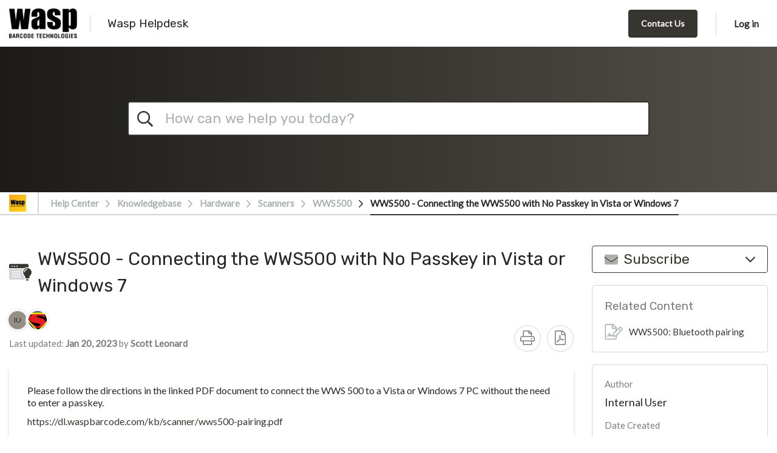

--- FILE ---
content_type: text/html; charset=UTF-8
request_url: https://support.waspbarcode.com/kb/articles/wws500-connecting-the-wws500-with-no-passkey-in-vista-or-windows-7-2
body_size: 58564
content:
<!doctype html>
<html lang="en">
<head>
    <meta charset="utf-8" />
<meta http-equiv="X-UA-Compatible" content="IE=Edge,chrome=1" />
<meta name="viewport" content="width=device-width, initial-scale=1.0" />

<link rel="icon" href="https://support.waspbarcode.com/file.php/8661STPYJDSTKZ8660651D910B0/WaspBarcodeTechnologies-Gold-Logo.png" type="image/png">

    <link href='https://fonts.googleapis.com/css?family=Lato&subset=latin,latin-ext' rel='stylesheet' type='text/css'>
    <link href='https://fonts.googleapis.com/css?family=Rubik&subset=latin,latin-ext' rel='stylesheet' type='text/css'>

<script src="https://cdn.jsdelivr.net/npm/css-vars-ponyfill@2"></script>
<script src="https://cdn.jsdelivr.net/npm/promise-polyfill@8/dist/polyfill.min.js"></script>
<script src="https://cdn.jsdelivr.net/npm/whatwg-fetch@3.0.0/dist/fetch.umd.min.js"></script>
<script type="text/javascript">
  cssVars({
    onlyLegacy: true,
  })
</script>

<style type="text/css">
        body .as-no-dpui { display: block; }
    body .as-dpui { display: none; }
    body.with-dpui .as-no-dpui { display: none; }
    body.with-dpui .as-dpui { display: block; }
    body.with-js .with-dpx { visibility: hidden; }
    body.with-js .with-dpx { visibility: hidden; }
    .without-dpui .dpx-placeholder { display: none; }
    body.with-js.with-dpui.with-pageload-dpx-done .dpx-placeholder { display: none; }
    body.with-js.without-dpui.with-pageload-done .with-dpx { visibility: visible; }
    body.with-js.with-dpui.with-pageload-dpx-done .with-dpx { visibility: visible; }
    .dp-po .img-fluid, .dp-po .img-thumbnail { max-width: 100%; height: auto; }
    .dp-po .fas, .dp-po .far { visibility: hidden; }
    .fontawesome-i2svg-active .dp-po .fas, .fontawesome-i2svg-active .dp-po .far { visibility: visible; }
</style>

<script type="text/javascript">
/*! modernizr 3.2.0 (Custom Build) | MIT *
 * http://modernizr.com/download/?-blobconstructor-canvas-filereader-ie8compat-json-localstorage-notification-sessionstorage-svg !*/
!function(e,n,t){function o(e,n){return typeof e===n}function s(){var e,n,t,s,a,i,l;for(var d in c)if(c.hasOwnProperty(d)){if(e=[],n=c[d],n.name&&(e.push(n.name.toLowerCase()),n.options&&n.options.aliases&&n.options.aliases.length))for(t=0;t<n.options.aliases.length;t++)e.push(n.options.aliases[t].toLowerCase());for(s=o(n.fn,"function")?n.fn():n.fn,a=0;a<e.length;a++)i=e[a],l=i.split("."),1===l.length?Modernizr[l[0]]=s:(!Modernizr[l[0]]||Modernizr[l[0]]instanceof Boolean||(Modernizr[l[0]]=new Boolean(Modernizr[l[0]])),Modernizr[l[0]][l[1]]=s),r.push((s?"":"no-")+l.join("-"))}}function a(e){var n=d.className,t=Modernizr._config.classPrefix||"";if(f&&(n=n.baseVal),Modernizr._config.enableJSClass){var o=new RegExp("(^|\\s)"+t+"no-js(\\s|$)");n=n.replace(o,"$1"+t+"js$2")}Modernizr._config.enableClasses&&(n+=" "+t+e.join(" "+t),f?d.className.baseVal=n:d.className=n)}function i(){return"function"!=typeof n.createElement?n.createElement(arguments[0]):f?n.createElementNS.call(n,"http://www.w3.org/2000/svg",arguments[0]):n.createElement.apply(n,arguments)}var r=[],c=[],l={_version:"3.2.0",_config:{classPrefix:"",enableClasses:!0,enableJSClass:!0,usePrefixes:!0},_q:[],on:function(e,n){var t=this;setTimeout(function(){n(t[e])},0)},addTest:function(e,n,t){c.push({name:e,fn:n,options:t})},addAsyncTest:function(e){c.push({name:null,fn:e})}},Modernizr=function(){};Modernizr.prototype=l,Modernizr=new Modernizr,Modernizr.addTest("blobconstructor",function(){try{return!!new Blob}catch(e){return!1}},{aliases:["blob-constructor"]}),Modernizr.addTest("ie8compat",!e.addEventListener&&!!n.documentMode&&7===n.documentMode),Modernizr.addTest("json","JSON"in e&&"parse"in JSON&&"stringify"in JSON),Modernizr.addTest("notification","Notification"in e&&"permission"in e.Notification&&"requestPermission"in e.Notification),Modernizr.addTest("svg",!!n.createElementNS&&!!n.createElementNS("http://www.w3.org/2000/svg","svg").createSVGRect),Modernizr.addTest("filereader",!!(e.File&&e.FileList&&e.FileReader)),Modernizr.addTest("localstorage",function(){var e="modernizr";try{return localStorage.setItem(e,e),localStorage.removeItem(e),!0}catch(n){return!1}}),Modernizr.addTest("sessionstorage",function(){var e="modernizr";try{return sessionStorage.setItem(e,e),sessionStorage.removeItem(e),!0}catch(n){return!1}});var d=n.documentElement,f="svg"===d.nodeName.toLowerCase();Modernizr.addTest("canvas",function(){var e=i("canvas");return!(!e.getContext||!e.getContext("2d"))}),s(),a(r),delete l.addTest,delete l.addAsyncTest;for(var u=0;u<Modernizr._q.length;u++)Modernizr._q[u]();e.Modernizr=Modernizr}(window,document);
</script>

<script type="text/javascript">
  (function() {
    window.DP_LOAD_FN = window.DP_LOAD_FN || [];
    window.onDeskproReady = function(cb) {
      if (window.DP_PAGE_IS_READY) {
        cb();
      } else {
        window.DP_LOAD_FN.push(cb);
      }
    };

    window.DESKPRO_BASE_URL = '/';
    window.DESKPRO_ROOT_URL = 'https://support.waspbarcode.com/';
    window.DESKPRO_LEGACY_WEB_URL = '/assets/53496/web/';
    window.DESKPRO_APP_ASSETS_URL = '/assets/53496/pub/build/';
    window.DESKPRO_MULTI_LANG = false;
    window.DESKPRO_LANG = 'en';
    window.DESKPRO_LOCALE = 'en-US';
    window.DESKPRO_ENABLED_LANGS = [{code: 'en', title:'English',flag:'locale_en-US.png'}];
    window.DP_ASSET_URL = '/assets/53496/web/';
    window.DP_BASE_URL = '/';

    window.DESKPRO_USER_AVAILABLE = false;
    window.DESKPRO_USERSOURCES = [];
    window.DESKPRO_HAS_LOGIN_FORM = true;
    window.DESKPRO_IS_FORGOT_PASSWORD_VISIBLE = true;
    window.DESKPRO_CAN_USE_TICKETS = true;
    window.DESKPRO_CAN_VIEW_TICKETS_LINK = true;
    window.DESKPRO_CAN_USE_ARTICLES = true;
    window.DESKPRO_CAN_USE_NEWS = true;
    window.DESKPRO_CAN_USE_DOWNLOADS = false;
    window.DESKPRO_CAN_USE_COMMUNITY = false;
    window.DESKPRO_CAN_USE_GUIDES = false;
    window.DESKPRO_CAN_USE_CHAT = true;
    window.PORTAL_MODE = 'normal';
    window.BRAND_HELPDESK_NAME       = '"Wasp Helpdesk"';
    window.DESKPRO_PHRASES = {};
    window.DP_SET_PHRASES = function(p) {
      window.DESKPRO_PHRASES = p;
      if (window.PortalApp && window.PortalApp.phrases) {
        window.PortalApp.phrases.setPhrases(p);
      }
    };
    window.FontAwesomeConfig = {
      autoReplaceSvg: true
    };
  })();
</script>


<script type="text/javascript" src="/assets/53496/pub/build/DeskPRO_HelpcenterBundle.js?v=1668621806" ></script>

    <link rel="preload" href="/assets/53496/pub/build/DeskPRO_PortalBundle_helpcenter_vendors_style.css?v=1668621806?cors_fix=1" as="style" />
    <link rel="stylesheet" href="/assets/53496/pub/build/DeskPRO_PortalBundle_helpcenter_vendors_style.css?v=1668621806?cors_fix=1" media="print" onload="this.media='all'" />

<link href="/assets/53496/pub/build/DeskPRO/Bundle/PortalBundle/portal-style/style.css?v=1668621806?cors_fix=1" rel="stylesheet" type="text/css" />
    <link href="/file.php/10762GAXDTQMCCC10761600E917E9/helpcenter.css?local=1" media="all" rel="stylesheet" type="text/css" />



<!-- Google Tag Manager -->
<script>(function(w,d,s,l,i){w[l]=w[l]||[];w[l].push({'gtm.start':
new Date().getTime(),event:'gtm.js'});var f=d.getElementsByTagName(s)[0],
j=d.createElement(s),dl=l!='dataLayer'?'&l='+l:'';j.async=true;j.src=
'https://www.googletagmanager.com/gtm.js?id='+i+dl;f.parentNode.insertBefore(j,f);
})(window,document,'script','dataLayer','GTM-M4V49H');</script>
<!-- End Google Tag Manager -->
    <title>WWS500 - Connecting the WWS500 with No Passkey in Vista or Windows 7 - Knowledgebase / Hardware / Scanners / WWS500 - Wasp Helpdesk</title>

  <meta name="generator" content="DeskPRO 53496/1668621806" />
</head>
<body class="dp-Template  portal-mode-normal">
<a href="#main" class="screen-reader screen-reader-focusable">Skip to main content</a>

<!-- Google Tag Manager (noscript) -->
<noscript><iframe src="https://www.googletagmanager.com/ns.html?id=GTM-M4V49H"
height="0" width="0" style="display:none;visibility:hidden"></iframe></noscript>
<!-- End Google Tag Manager (noscript) -->

<div class="top-wasp-bar"></div><script type="text/javascript">
  (function() {
    document.body.className = document.body.className + ' with-js';

    // Features that determine if 'DPUI' can be enabled for this user
    window.WITH_DPUI =
      Modernizr && !Modernizr.ie8compat &&
      Modernizr.json &&
      Modernizr.blobconstructor
    ;

    if (window.WITH_DPUI) {
      document.body.className += ' with-dpui';
    } else {
      document.body.className += ' without-dpui';
    }

    if ("ontouchstart" in document.documentElement) {
      document.body.className += ' with-touch-device';
    } else {
      document.body.className += ' without-touch-device';
    }
  })();
</script>


<div>
            <div class="dp-po">
    <header class="dp-po-header">
        <div class="container-fluid">
            <div class="d-flex flex-row">
                <div>
                    <div class="dp-po-brand-left">
                        <div class="dp-po-homelink d-none d-sm-block">
                                                            <a href="http://www.waspbarcode.com">
                                    <span class="dp-po-logo">
                                        <img alt="Wasp Helpdesk" src="https://support.waspbarcode.com/file.php/10762DNMWRQGJGD107615915450A1/6969432cc790e_97a6aba4-59d5-4b4a-89c0-f5cf14a9ab7b.png" />
                                    </span>
                                </a>
                                                        <a href="/">
                                <span class="dp-po-brand-name text-truncate">Wasp Helpdesk</span>
                            </a>
                        </div>
                        <div class="dp-po-homelink d-block d-sm-none">
                            <a href="http://www.waspbarcode.com">
                                                                    <img alt="Wasp Helpdesk" src="https://support.waspbarcode.com/file.php/8661STPYJDSTKZ8660651D910B0/WaspBarcodeTechnologies-Gold-Logo.png" class="logo" />
                                                            </a>
                        </div>
                    </div>
                </div>
                <div class="flex-nowrap ml-auto">
                    <div class="dp-po-header-right">
                                                                                <div class="dp-po-header-button">
                            <a href="/new-ticket" class="btn btn-primary">Contact Us</a>
                        </div>
                            <div class="dp-po-user">
                    <a href="javascript:void(0)" class="dp-po-user-login" data-toggle="dropdown" aria-haspopup="true"
               aria-expanded="false" id="hc-top-login-btn">Log in</a>
            <div class="dropdown-menu dropdown-menu-right dp-po-user-dropdown">
                                <h4 class="dropdown-item-text dp-po-user-dropdown-title">New to Wasp Helpdesk? <a href="/register">Register for an account</a></h4>
                                                <section class="dp-po-loginform">
                    <form class="do-po-form" id="login-sidebar">
                        <input type="hidden" name="_failure_path" value="/login?retry=auth" />
                        <div class="form-group">
                            <input
                                type="email"
                                class="form-control"
                                name="dropdown_username"
                                id="login-form-username"
                                autocomplete="username"
                                aria-describedby="emailHelp"
                                placeholder="Email Address"
                            >
                            <input type="hidden" name="user_key" value="" id="login-form-userkey" />
                        </div>
                        <div class="form-group">
                            <div id="login-form-failed-reason"></div>
                            <ul class="dp-po-multi-login" id="login-form-userlist">
                            </ul>
                            <input
                                type="password"
                                class="form-control"
                                id="login-form-password"
                                name="dropdown_password"
                                autocomplete="current-password"
                                placeholder="Password"
                            >
                        </div>
                        <div class="form-group dp-po-form-check">
                            <input
                                type="checkbox"
                                name="remember_me"
                                class="form-check-input"
                                id="login-form-remember-me"
                                onclick="var event = arguments[0] || window.event; event.stopPropagation();"
                            >
                            <label class="form-check-label" for="login-form-remember-me" onclick="var event = arguments[0] || window.event; event.stopPropagation();">
                                Stay Logged In?
                            </label>
                        </div>
                        <input type="submit" class="btn btn-primary btn-lg" value="Log in"/>
                                                    <a href="/login/reset-password" id="login-form-reset-password" class="dp-po-form-btntext">Need a password reminder?</a>
                                            </form>
                </section>
                                <section class="dp-po-social-login" id="login-form-usersources">
                </section>
            </div>
            </div>
                    </div>

                </div>
            </div>
        </div>
    </header>
</div>
        <aside class="dp-po">
    <section class="dp-po-search" style="">
        <form class="dp-po-search-form" method="GET" action="/search" id="helpcenter-omnisearch" autocomplete="off" role="search">
            <input type="search" id="omnisearch_input" class="omnisearch"  name="q" autocomplete="off" placeholder="How can we help you today?" />
                        <label for="omnisearch_input" aria-label=""> <i class="dp-po-icon far fa-search"></i><span aria-hidden></span></label>
            <input type="submit" value="Go">
        </form>
    </section>
</aside>
        <div class="dp-po">
    <nav class="breadcrumb-outer" aria-label="breadcrumb">
        <div class="container d-flex align-items-center">
                            <div class="breadcrumb-image">
                    <a href="http://www.waspbarcode.com">
                        <img alt="Wasp Helpdesk" src="https://support.waspbarcode.com/file.php/8661STPYJDSTKZ8660651D910B0/WaspBarcodeTechnologies-Gold-Logo.png" class="logo" />
                    </a>
                </div>
                        <ol class="breadcrumb">
                <li class="breadcrumb-item">
                    <i class="d-block d-md-none dp-po-icon fal fa-angle-right"></i>
                    <a href="/">Help Center</a>
                </li>
                                                            <li class="breadcrumb-item ">
                            <i class="dp-po-icon fal fa-angle-right"></i>
                            <a href="/kb" class="dp-po-Breadcrumb-link">Knowledgebase</a>
                        </li>
                                            <li class="breadcrumb-item ">
                            <i class="dp-po-icon fal fa-angle-right"></i>
                            <a href="/kb/hardware" class="dp-po-Breadcrumb-link">Hardware</a>
                        </li>
                                            <li class="breadcrumb-item ">
                            <i class="dp-po-icon fal fa-angle-right"></i>
                            <a href="/kb/scanners" class="dp-po-Breadcrumb-link">Scanners</a>
                        </li>
                                            <li class="breadcrumb-item ">
                            <i class="dp-po-icon fal fa-angle-right"></i>
                            <a href="/kb/wws500" class="dp-po-Breadcrumb-link">WWS500</a>
                        </li>
                                            <li class="breadcrumb-item active ">
                            <i class="dp-po-icon fal fa-angle-right"></i>
                            <a href="/kb/articles/wws500-connecting-the-wws500-with-no-passkey-in-vista-or-windows-7-2" class="dp-po-Breadcrumb-link">WWS500 - Connecting the WWS500 with No Passkey in Vista or Windows 7</a>
                        </li>
                                                </ol>
        </div>
    </nav>
</div>
    
                    
                <div class="dp-po">
            <main id="main" tabindex="-1" class="dp-po-main dp-po-knowledgebase-article">
                <h1 class="aria-hide">WWS500 - Connecting the WWS500 with No Passkey in Vista or Windows 7 - Knowledgebase / Hardware / Scanners / WWS500 - Wasp Helpdesk</h1>
                <div class="container">
                                                <div class="d-block d-sm-none">
        <div class="dp-po-post-mobile-area">
                            <div class="dp-po-subscribe dp-po-subscribe-large">
    <div class="dropdown">
                                                                                    <button class="dp-po-subscribe-btn " type="button" id="subscribeDropdownMenuMobile" data-toggle="dropdown" aria-haspopup="true"
                aria-expanded="false" data-offset="0,10">
            <i class="dp-po-icon fad fa-envelope"></i><i class="dp-po-icon far fa-check"></i> Subscribe <i class="dp-po-icon fal fa-angle-down"></i>
        </button>
        <div class="dropdown-menu" aria-labelledby="subscribeDropdownMenuMobile">
                                                                        <a class="dropdown-item post-link " href="/kb/articles/wws500-connecting-the-wws500-with-no-passkey-in-vista-or-windows-7-2/toggle-subscription" rel="noindex, nofollow">
                            <i class="dp-po-icon fal fa-file-alt"></i> This Article <i class="dp-po-icon far fa-check"></i>
                        </a>
                                                                                                            <a class="dropdown-item post-link " href="/kb/category/toggle-subscription/wws500" rel="noindex, nofollow">
                            <i class="dp-po-icon fal fa-file-spreadsheet"></i> Category <i class="dp-po-icon far fa-check"></i>
                        </a>
                                                                                                            <a class="dropdown-item post-link " href="/kb/root/toggle-subscription" rel="noindex, nofollow">
                            <i class="dp-po-icon fal fa-file-chart-line"></i> Knowledgebase <i class="dp-po-icon far fa-check"></i>
                        </a>
                                                                                            </div>
    </div>
</div>
                        <a href="javascript:void(0)" data-toggle="modal" data-target="#postExtraMobile"><i class="far fa-ellipsis-v" title="menu"></i></a>
        </div>
    </div>

     <!-- Mobile Modal -->
    <div class="modal fade mobile-modal" id="postExtraMobile" tabindex="-1" role="dialog" aria-labelledby="postExtraMobile"
    aria-hidden="true">
        <div class="modal-dialog" role="document">
            <div class="modal-content">
                <div class="modal-header">
                    <button type="button" class="close" data-dismiss="modal" aria-label="Close">
                    <span aria-hidden="true">&times;</span>
                    </button>
                </div>
                <div class="modal-body">
                    <div class="dp-po-post-extra-mobile">
                        <ul class="dp-po-post-extra-mobile-list">
                                                        <li class="dp-po-post-extra-mobile-item">
                                <a href="javascript:window.print();" class="dp-po-post-extra-mobile-link"><i class="dp-po-icon fal fa-print"></i>
                                    Print
                                </a>
                            </li>
                            <li class="dp-po-post-extra-mobile-item">
                                <a href="/kb/articles/pdf/wws500-connecting-the-wws500-with-no-passkey-in-vista-or-windows-7-2" class="dp-po-post-extra-mobile-link" aria-label="Download PDF - WWS500 - Connecting the WWS500 with No Passkey in Vista or Windows 7.pdf"><i class="dp-po-icon fal fa-file-pdf"></i>
                                    Download PDF
                                </a>
                            </li>
                        </ul>
                    </div>
                </div>
            </div>
        </div>
    </div>

    <!-- Mobile Modal -->
    <div class="modal fade mobile-modal" id="postShareMobile" tabindex="-1" role="dialog" aria-labelledby="postShareMobile"
    aria-hidden="true">
        <div class="modal-dialog" role="document">
            <div class="modal-content">
            <div class="modal-header">
                <button type="button" class="close" data-dismiss="modal" aria-label="Close">
                <span aria-hidden="true">&times;</span>
                </button>
            </div>
            <div class="modal-body">
                <div class="dp-po-post-share-mobile">
                    <ul class="dp-po-post-share-mobile-list">
                                                                                                                    </ul>
                    <div class="dp-po-post-share-mobile-url">
                        <h3 class="dp-po-post-share-mobile-title">Copy to Clipboard</h3>
                        <input type="text" value="https://support.waspbarcode.com/kb/articles/wws500-connecting-the-wws500-with-no-passkey-in-vista-or-windows-7-2" readonly>
                    </div>
                </div>

            </div>
            </div>
        </div>
    </div>



                                        <div class="row">
                                                    <div class="col-sm-9">
                                


    <div class="row mb-4">
        <div class="col-sm-12">
            <div class="dp-po-title">
                <img class="dp-po-title-svg"
                     src="/assets/53496/pub/build/DeskPRO/Bundle/PortalBundle/portal-style/img/page-icons/knowledgebase.svg?v=1668621806" />
                <h1 class="dp-po-title-text">WWS500 - Connecting the WWS500 with No Passkey in Vista or Windows 7</h1>
            </div>

            <div class="row align-items-end">
                <div class="col-sm-10">
                    <div class="dp-po-post-avatars">
    <span class="sr-only">Authors list</span>
    <ul class="dp-po-post-avatars-list">
                <li class="dp-po-post-avatars-item">
            <a href="javascript:void(0)" class="dp-po-post-avatars-link" data-toggle="tooltip" data-placement="bottom"
               title="Internal User">
                <span class="dp-po-post-avatars-name" aria-hidden="true">IU</span><span class='sr-only'>Internal User</span>
            </a>
        </li>
                <li class="dp-po-post-avatars-item">
            <a href="javascript:void(0)" class="dp-po-post-avatars-link" data-toggle="tooltip" data-placement="bottom"
               title="Scott Leonard">
                <span class="dp-po-post-avatars-image" aria-label="Scott Leonard" style='background-image: url("https://support.waspbarcode.com/file.php/size/80/size-fit/26PKYYSPJRNB257369B62EB/SupS4.gif");'></span>
            </a>
        </li>
            </ul>
</div>

                    <div class="dp-po-post-info">
                        <ul class="dp-po-post-info-list">
                            <li class="dp-po-post-info-item">
                                Last updated: <strong>Jan 20, 2023</strong> by <strong>Scott Leonard</strong>
                            </li>
                        </ul>
                    </div>
                </div>

                <div class="col-sm-2">
                    <div class="d-none d-sm-block">
                        <div class="dp-po-post-extra">
                            <ul class="dp-po-post-extra-list">
                                <li class="dp-po-post-extra-item">
                                    <a href="javascript:window.print();" class="dp-po-post-extra-link" aria-label="Print">
                                        <i class="dp-po-icon fal fa-print" title="Print"></i>
                                    </a>
                                </li>
                                <li class="dp-po-post-extra-item">
                                    <a href="/kb/articles/pdf/wws500-connecting-the-wws500-with-no-passkey-in-vista-or-windows-7-2" class="dp-po-post-extra-link" aria-label="Download PDF - WWS500 - Connecting the WWS500 with No Passkey in Vista or Windows 7.pdf">
                                        <i class="dp-po-icon fal fa-file-pdf" title="Pdf"></i>
                                    </a>
                                </li>
                            </ul>
                        </div>
                    </div>
                </div>
            </div>
        </div>
    </div>
    
    
    <div class="dp-po-post-content dp-po-block dpx-hc-kb-article-content">
        <p>Please follow the directions in the linked PDF document to connect the WWS 500 to a Vista or Windows 7 PC without the need to enter a passkey.</p>

<p><a href="https://dl.waspbarcode.com/kb/scanner/wws500-pairing.pdf" target="_blank" rel="noreferrer noopener">https://dl.waspbarcode.com/kb/scanner/wws500-pairing.pdf</a></p>

            </div>


            <div class="dp-po-section db-po-post-rating">
    <a href="/kb/articles/wws500-connecting-the-wws500-with-no-passkey-in-vista-or-windows-7-2/vote-up" class="btn btn-icon btn-outline-success post-link"> <i class="dp-po-icon far fa-check"></i>
        Helpful </a>
    <a href="/kb/articles/wws500-connecting-the-wws500-with-no-passkey-in-vista-or-windows-7-2/vote-down" class="btn btn-icon btn-outline-danger post-link"> <i class="dp-po-icon far fa-times"></i>
        Unhelpful </a>
            <p class="db-po-post-rating-count">12 of 17 people found this page helpful</p>
    </div>
    
    
                            </div>
                            <div class="col-sm-3 dp-po-sticky">
                                <div class="dp-po-sidebar-spacer"></div>
                                
                            <div class="dp-po-subscribe dp-po-subscribe-large">
    <div class="dropdown">
                                                                                    <button class="dp-po-subscribe-btn " type="button" id="subscribeDropdownMenu" data-toggle="dropdown" aria-haspopup="true"
                aria-expanded="false" data-offset="0,10">
            <i class="dp-po-icon fad fa-envelope"></i><i class="dp-po-icon far fa-check"></i> Subscribe <i class="dp-po-icon fal fa-angle-down"></i>
        </button>
        <div class="dropdown-menu" aria-labelledby="subscribeDropdownMenu">
                                                                        <a class="dropdown-item post-link " href="/kb/articles/wws500-connecting-the-wws500-with-no-passkey-in-vista-or-windows-7-2/toggle-subscription" rel="noindex, nofollow">
                            <i class="dp-po-icon fal fa-file-alt"></i> This Article <i class="dp-po-icon far fa-check"></i>
                        </a>
                                                                                                            <a class="dropdown-item post-link " href="/kb/category/toggle-subscription/wws500" rel="noindex, nofollow">
                            <i class="dp-po-icon fal fa-file-spreadsheet"></i> Category <i class="dp-po-icon far fa-check"></i>
                        </a>
                                                                                                            <a class="dropdown-item post-link " href="/kb/root/toggle-subscription" rel="noindex, nofollow">
                            <i class="dp-po-icon fal fa-file-chart-line"></i> Knowledgebase <i class="dp-po-icon far fa-check"></i>
                        </a>
                                                                                            </div>
    </div>
</div>
            
    
            <div class="dp-po-sidebar dp-po-related-content">
    <h2 class="dp-po-sidebar-title">Related Content</h2>
    <ul class="dp-po-related-content-list">
                                                                    <li class="dp-po-related-content-item">
                        <a href="/kb/articles/wws500-bluetooth-pairing" class="dp-po-related-content-link">
                            <i class="dp-po-icon fal fa-file-signature"></i> WWS500: Bluetooth pairing
                        </a>
                    </li>
                                                                </ul>
</div>
    
    
    <dl class="dp-po-post-meta">
    <dt class="dp-po-post-meta-title">Author</dt>
    <dd>Internal User</dd>
    <dt class="dp-po-post-meta-title">Date Created</dt>
    <dd>Jun 5, 2013</dd>
            </dl>

                            </div>
                                            </div>
                </div>
            </main>
        </div>
            
    <div class="dp-po-overlay"></div>

    
        <script type="text/javascript">window.DP_ARTICLE_GLOSSARY = {"words":[],"defs":[]};</script>

    <div class="dp-po">
        <footer class="dp-po-footer">
            <div class="container">
                <div class="dp-po-footer-copyright">
                    <span class="dp-po-footer-powered">Powered by</span>
                    <a href="https://www.deskpro.com/" class="dp-po-footer-deskpro" target="_blank"><img
                                src="[data-uri]" alt="Deskpro" />
                    </a>
                </div>
            </div>
        </footer>
    </div>
</div>

<script type="text/javascript">
    (function(){
        document.body.className = document.body.className + ' with-pageload-done';
        if (window.WITH_DPUI) {
            window.setTimeout(function () {
                // fallback to make sure elements are displayed in case of a script error
                document.body.className = document.body.className + ' with-pageload-dpx-done';
            }, 4000);
        }
    })();
</script>
<script>
  (function() {
    function replaceSvgImages (img) {
      var imgURL = img.src;

      if (imgURL.match(/^data:/)) {
        if (window.atob) {
          var byteString = atob(imgURL.split(',')[1]);
          replaceSvgTag(img, byteString);
        }
      } else {
        fetch(imgURL + '?cors_fix=1', {mode: 'cors'}).then(function(response) {
          response.text().then(function (text) {
            replaceSvgTag(img, text);
          });
        });
      }
    }

    function replaceSvgTag(img, text) {
      var imgID = img.id;
      var imgClass = img.className;
      var parser = new DOMParser();
      var xmlDoc = parser.parseFromString(text, 'text/xml');

      // Get the SVG tag, ignore the rest
      var svg = xmlDoc.getElementsByTagName('svg')[0];

      // Add replaced image's ID to the new SVG
      if (typeof imgID !== 'undefined') {
        svg.setAttribute('id', imgID);
      }
      // Add replaced image's classes to the new SVG
      if (typeof imgClass !== 'undefined') {
        svg.setAttribute('class', imgClass + ' replaced-svg');
      }

      // Remove any invalid XML tags as per http://validator.w3.org
      svg.removeAttribute('xmlns:a');

      // Check if the viewport is set, if the viewport is not set the SVG wont't scale.
      if (!svg.getAttribute('viewBox') && svg.getAttribute('height') && svg.getAttribute('width')) {
        svg.setAttribute('viewBox', '0 0 ' + svg.getAttribute('height') + ' ' + svg.getAttribute('width'));
      }

      // Replace image with new SVG
      img.parentNode.replaceChild(svg, img);
    }

    if (window.fetch && document.querySelectorAll) {
      if ('NodeList' in window && !NodeList.prototype.forEach) {
        NodeList.prototype.forEach = function (callback, thisArg) {
          thisArg = thisArg || window;
          for (var i = 0; i < this.length; i++) {
            callback.call(thisArg, this[i], i, this);
          }
        };
      }
      document.querySelectorAll('img[class$=svg]').forEach(function(img){
        replaceSvgImages(img);
      });
    }
  })();
</script>
<script>
    (function() {
        var dat = {"phrases":{"helpcenter.account.authentication_disabled":"Authentication method disabled","helpcenter.account.login_invalid":"Login invalid","helpcenter.account.multiple_matches":"Multiple users found. Please pick up one.","helpcenter.account.logout_confirm":"Are you sure you want to log out?","helpcenter.account.profile_delete_picture":"Change or delete profile picture?","helpcenter.community.filters":"Filters","helpcenter.community.my_activity":"My Activity","helpcenter.community.reset_all_filters":"Reset all filters","helpcenter.community.status":"Status","helpcenter.duration_short.days":"D","helpcenter.duration_short.hours":"h","helpcenter.duration_short.minutes":"m","helpcenter.duration_short.months":"M","helpcenter.duration_short.seconds":"s","helpcenter.duration_short.weeks":"W","helpcenter.duration_short.years":"Y","helpcenter.error.413":"File too large","helpcenter.error.upload":"Upload failed","helpcenter.forms.date_picker_next_month":"Next Month","helpcenter.forms.date_picker_previous_month":"Previous Month","helpcenter.forms.date_picker_time":"Time","helpcenter.forms.label_drag_overlay":"Insert this image into your message.","helpcenter.forms.label_reset":"Reset","helpcenter.general.add_comment":"Add a comment","helpcenter.general.authors_list":"Authors list","helpcenter.general.back":"Back","helpcenter.general.chats":"Chats","helpcenter.general.comment_btn_save":"Add Comment","helpcenter.general.comment_login_first":"Please log in or register to submit a comment.","helpcenter.general.comments_title":"{count, plural, one {Comment (1)} other {Comments (#)}}","helpcenter.general.copied":"copied","helpcenter.general.copy_to_clipboard":"Copy to Clipboard","helpcenter.general.drag_and_drop":"Drag and drop","helpcenter.general.files_type":"Files","helpcenter.general.filter":"Filter","helpcenter.general.form_choose_file":"Choose a file","helpcenter.general.form_choose_files":"Choose files","helpcenter.general.last_updated":"Last updated","helpcenter.general.nav_community":"Community","helpcenter.general.nav_guides":"Guides","helpcenter.general.nav_kb":"Knowledgebase","helpcenter.general.nav_news":"News","helpcenter.general.no_search_results_general":"No results found","helpcenter.general.or":"or","helpcenter.general.prop_comments_asc":"Least comments first","helpcenter.general.prop_comments_desc":"Most comments first","helpcenter.general.prop_date_asc":"Oldest first","helpcenter.general.prop_date_desc":"Newest first","helpcenter.general.prop_popularity_asc":"Least popular first","helpcenter.general.prop_popularity_desc":"Most popular first","helpcenter.general.prop_rating_asc":"Lowest rated first","helpcenter.general.prop_rating_desc":"Highest rated first","helpcenter.general.prop_views_asc":"Least views first","helpcenter.general.prop_views_desc":"Most views first","helpcenter.general.published":"Published","helpcenter.general.remove":"remove","helpcenter.general.delete":"Delete","helpcenter.general.select":"Select","helpcenter.general.show_count_more":"{count, plural, one {Show # more} other {Show # more}}","helpcenter.general.show_x_more":"Show {num} more","helpcenter.general.sort":"Sort","helpcenter.general.viewed_by_agents_only":"Only visible to agents","helpcenter.general.your_comment_label":"Your comment","helpcenter.guides.default_description":"Welcome to the {guide_name} which covers lots of different topics like {page1} and {page2}.","helpcenter.guides.default_description_short":"Welcome to the {guide_name} which covers lots of different topics like {page1}.","helpcenter.guides.in_section":"in {section}","helpcenter.guides.next_page":"next page","helpcenter.guides.no_matching_pages":"No matching pages.","helpcenter.guides.previous_page":"previous page","helpcenter.guides.search_table_of_contents":"Search table of contents","helpcenter.guides.start_reading":"Start Reading","helpcenter.guides.pages_in":"Pages in {title}","helpcenter.guides.page_sections":"Page sections","helpcenter.guides.view_all_guides":"View all Guides","helpcenter.label.search":"Search","helpcenter.search.view_all_results":"{count, plural, one {View result} other {View all # results}}","helpcenter.search.your_tickets":"Your tickets","helpcenter.tickets.related_articles_desc":"We found the following articles that may solve your problem.","helpcenter.forms.confirm_reset":"Are you sure you want to reset this form?","helpcenter.general.show_less":"Show less","portal.account.login-btn":"Login","portal.account.login-disabled":"Your email address has been banned.","portal.account.login-email":"Your email","portal.account.login-invalid":"You have entered the wrong email or password. Please try again.","portal.account.login-password":"Your password","portal.account.login-password-reminder":"Need a password reminder?","portal.account.login-stay-logged-in":"Stay Logged In?","portal.account.logout-confirm":"Are you sure you want to log out?","portal.account.profile-delete-picture":"Change or delete profile picture?","portal.chat.agent_disconnected":"{{agentName}} seems to have been disconnected","portal.chat.agent_typing_message":"{{agentName}} is typing a message","portal.chat.asset_failed":"failed","portal.chat.asset_not_delivered":"Not delivered","portal.chat.attached_photo":"{{authorName}} attached this photo","portal.chat.cancel_end_chat":"Cancel and return to chat","portal.chat.chat_transcript":"Chat Transcript","portal.chat.check_validation_code":"Check your email and then enter the code below","portal.chat.details-placeholder":"First name, Last name","portal.chat.dismiss_message":"Dismiss message","portal.chat.dropzone1":"Dropping this file here","portal.chat.dropzone2":"Will send it as a message","portal.chat.end_chat":"End Chat","portal.chat.end_chat_confirm_title":"Are you sure you want to end this chat?","portal.chat.expired_jwt_token":"Your JWT token is expired.","portal.chat.feedback_action":"Send Feedback","portal.chat.feedback_enter_message":"Enter your message here","portal.chat.feedback_label":"Comment","portal.chat.feedback_not_helpful_title":"You have rated <br \/> {{agentName}} as <span class=\"negative\">{{notHelpful}}<\/span>","portal.chat.feedback_title":"Thank you for your feedback!","portal.chat.find_agent_now":"Find another agent now","portal.chat.find_another_agent":"If they don't return soon, we'll find another agent for you.","portal.chat.helpful":"Helpful","portal.chat.invalid_jwt_token":"Your JWT token is not valid.","portal.chat.label-department":"Select department","portal.chat.label-email":"Your Email","portal.chat.label-name":"Your Name","portal.chat.looking_for_another_agent":"We're looking for a new agent.","portal.chat.message_type":"Type your message to {{agentName}}","portal.chat.message_wait-long":"Sorry! It\u2019s taking longer than expected to find an agent to take your chat.","portal.chat.message_wait-pending":"We are finding you an agent...","portal.chat.message_wait-ticket":"Would you like to submit a ticket instead?","portal.chat.missing_jwt_token":"JWT token is required.","portal.chat.mute_button":"Mute","portal.chat.not_helpful":"Not Helpful","portal.chat.online_agent":"You are chatting with <span class=\"name\">{{agentName}}<\/span>","portal.chat.rate_agent_title":"You just had a chat session with {{agentName}}","portal.chat.reopen_chat":"Reopen this chat","portal.chat.reopen_chat_action":"Reopen chat","portal.chat.reply_to":"Reply to {{firstName}}","portal.chat.require_validate_email":"We require you to validate your email address before we can chat.","portal.chat.screen_share":"Screen Share","portal.chat.see_full_image":"Click here to see the full image","portal.chat.send_another_validation_email":"Send me another email","portal.chat.sent_validation_code":"We sent you an email with a validation code.","portal.chat.start":"Start a new chat","portal.chat.support_powered_by":"Support powered by {{DeskPRO}}","portal.chat.transcript_action":"Send me a transcript","portal.chat.transcript_already_sent":"A transcript has already been sent to <b>{{email}}<\/b>","portal.chat.transcript_desc":"Enter your name & email below and we'll email it to you.","portal.chat.transcript_title":"Need a transcript of this chat?","portal.chat.type_message_to":"Type your message to {{firstName}}","portal.chat.upload_file":"Upload file","portal.chat.user_is_blocked":"User is blocked","portal.chat.validation_email_was_sent":"Another email was successfully sent.","portal.forms.confirm_reset":"Are you sure you want to reset this form?","portal.forms.error_upload_file":"Could not upload file","portal.forms.error_upload_html_size":"The file is too large.","portal.forms.error_upload_ini_size":"The file is too large. Maximum allowed size is {{limit}} {{suffix}}.","portal.forms.label_choose":"Choose a file","portal.forms.label_comment":"Any comments?","portal.forms.label_drag":"Drag a file in here or","portal.forms.label_drag_overlay":"Drag your file in here.","portal.forms.label_full_name":"Your Name","portal.forms.label_reset":"Reset","portal.general.add-comment":"Add a comment","portal.general.agents-available":"Agents Available","portal.general.btn-download-pdf":"Download PDF","portal.general.btn-share":"Share","portal.general.comment_btn_save":"Save Comment","portal.general.delete":"Delete","portal.general.nav-chat":"Chat Logs","portal.general.nav-community":"Community","portal.general.nav-downloads":"Downloads","portal.general.nav-guides":"Guides","portal.general.nav-kb":"Knowledgebase","portal.general.nav-news":"News","portal.general.nav-newticket":"Contact Us","portal.general.nav-tickets":"Tickets","portal.general.no-agents-available":"Sorry but there are no agents available","portal.general.no-search-results-general":"We couldn't find any results","portal.general.prop_comments_asc":"Least comments first","portal.general.prop_comments_desc":"Most comments first","portal.general.prop_date_asc":"Oldest first","portal.general.prop_date_desc":"Newest first","portal.general.prop_popularity_asc":"Least popular first","portal.general.prop_popularity_desc":"Most popular first","portal.general.prop_rating_asc":"Lowest rated first","portal.general.prop_rating_desc":"Highest rated first","portal.general.prop_views_asc":"Least views first","portal.general.prop_views_desc":"Most views first","portal.general.published":"Published","portal.general.select_placeholder":"Select...","portal.general.select_search_placeholder":"Search for option...","portal.general.share-this":"Share this","portal.general.show_less":"Show less","portal.general.show_x_more":"Show {num} more","portal.general.sort":"Sort","portal.general.start-chat":"Start a chat session","portal.general.submit-community-topic":"Submit Community Topics","portal.general.toggle_off":"off","portal.general.toggle_on":"on","portal.general.updated":"Updated","portal.general.your_comment_label":"Your comment","portal.tickets.new-intro":"Please complete this form and one of our agents will reply to you by email as soon as possible.","portal.tickets.new-title":"Open a new ticket","portal.tickets.related_articles_desc":"We found the following articles that may solve your problem.","portal.tickets.related_articles_title":"Related Articles","portal.tickets.thank_you":"Your ticket is on the way","portal.tickets.thank_you_desc":"Thank you for contacting us. You will be notified when one of our agents responds.","portal.widget.label_add_attachment":"Add Attachment","portal.widget.new-ticket-title":"Ask us a Question","portal.widget.online_agents":"Agents Online","user.chat.email":"Your Email Address","user.chat.ended-no-agent":"We are very sorry but we do not have anyone available to take your chat right now. Please email us or try again later.","user.chat.error":"Chat Error","user.chat.form_chat_button-submit":"Send","user.chat.form_chat_send-file":"Upload a File","user.chat.form_create_button-submit":"Start Chat","user.chat.form_create_department":"Choose department","user.chat.form_create_title":"Start a Chat with an Agent","user.chat.form_feedback_button-submit":"Send feedback & Close Window","user.chat.form_feedback_comments":"Comments?","user.chat.form_feedback_rate-satisfaction":"Were you satisfied with this conversation?","user.chat.form_feedback_rate-satisfied":"Yes","user.chat.form_feedback_rate-time":"Was our response time fast enough?","user.chat.form_feedback_rate-unsatisfied":"No","user.chat.form_feedback_title":"Send us feedback","user.chat.form_feedback_transcript-email":"Send a transcript of this chat to","user.chat.log-title":"Your Chats","user.chat.log_chat-id":"Chat ID","user.chat.log_created-date":"Created {{date}}","user.chat.log_fields_agent":"Agent","user.chat.log_fields_department":"Department","user.chat.log_message_author-you":"You","user.chat.log_no_department":"No department","user.chat.log_unassigned":"No agent was assigned","user.chat.message_agent-timeout":"Our Apologies; {{name}} appears to have been disconnected. Please wait while we try to find another agent.","user.chat.message_assigned":"Chat assigned to {{name}}","user.chat.message_chatting-with":"You are chatting with","user.chat.message_ended":"Chat ended","user.chat.message_ended-by":"Chat ended by {{name}}","user.chat.message_ended-by-user":"Chat ended by user","user.chat.message_finding-agent":"Finding an agent","user.chat.message_long-wait":"We are still trying to find an available agent to take your chat; this normally takes less than a minute. <br \/><br \/>In a rush? <a class=\"cancel-and-newticket-trigger\">leave us a message instead?<\/a>","user.chat.message_set-department":"{{name}} set department to {{department}}","user.chat.message_started":"Chat started","user.chat.message_unassigned":"Chat unassigned","user.chat.message_uploading":"Uploading ...","user.chat.message_user-joined":"{{name}} joined the chat","user.chat.message_user-left":"{{name}} left the chat","user.chat.message_user-returned":"User has returned","user.chat.message_user-timeout":"User timed out","user.chat.message_wait":"We are finding an agent for you","user.chat.message_wait-timeout":"Sorry; no agents are available right now.","user.chat.name":"Your Name","user.chat.submit-ticket-button":"Email Us","user.chat.submit-ticket-title":"Email us instead","user.chat.transcript_sent":"Transcript sent to {{email}}","user.chat.window_cancel":"Cancel","user.chat.window_cancel-confirm":"Are you sure you want to end your chat?","user.chat.window_close":"No thanks, just close the window","user.chat.window_close_only":"Close the window","user.chat.window_end-chat":"End Chat","user.chat.window_offline-button":"Click here to contact us","user.chat.window_open-new":"Open this chat in a new window","user.chat.window_resume-button":"Open your chat","user.chat.window_start-button":"Click here to chat with us","user.chat.window_upload-drag":"Drop your file here to upload it to the chat"},"direction":"LTR"};
        window.DP_SET_PHRASES(dat);
    })();
</script>

<script type="text/javascript">
  
</script>


  <script>
              (function(i,s,o,g,r,a,m){i['GoogleAnalyticsObject']=r;i[r]=i[r]||function(){
              (i[r].q=i[r].q||[]).push(arguments)},i[r].l=1*new Date();a=s.createElement(o),
              m=s.getElementsByTagName(o)[0];a.async=1;a.src=g;m.parentNode.insertBefore(a,m)
              })(window,document,'script','https://www.google-analytics.com/analytics.js','ga');
            
              ga('create', 'UA-638274-4', 'auto');
              ga('require', 'displayfeatures')
              ga('require', 'linkid');
              ga('send', 'pageview');
            
            </script>
<script>
!function(t){t.dp_refresh_csrf_token=function(){var n=function(t){for(var n=t+"=",e=document.cookie.split(";"),r=0;r<e.length;r++){for(var o=e[r];" "==o.charAt(0);)o=o.substring(1,o.length);if(0==o.indexOf(n))return o.substring(n.length,o.length)}return null}("_dp_csrf_token"),e=/.*\[_dp_csrf_token\]*./;n||(n=(Math.random()+1).toString(36).substring(2,17)+(Math.random()+1).toString(36).substring(2,17),document.cookie="_dp_csrf_token="+n+"; path=/; "+("https:"===document.location.protocol?"SameSite=None; Secure;":""));for(var r=document.getElementsByTagName("input"),o=1;o<r.length;o++)"hidden"==r[o].getAttribute("type")&&r[o].getAttribute("name").match(e)&&(r[o].value=n);t.dp_get_csrf_token=function(){return n}},t.dp_refresh_csrf_token()}(window);
</script><script>
!function(){function t(t){for(var n=t+"=",e=document.cookie.split(";"),r=0;r<e.length;r++){for(var o=e[r];" "==o.charAt(0);)o=o.substring(1,o.length);if(0==o.indexOf(n))return o.substring(n.length,o.length)}return null}function n(t,n){for(var e="ABCDEFGHIJKLMNOPQRSTUVWXYZ0123456789".split(""),r=1===n?e:e.slice(0,26),o=1===n?36:26,i="";t-->0;)i+=r[Math.floor(Math.random()*o)];return i}var e="dp__v",r=t(e);r||(r=Math.ceil((new Date).getTime()/1e3/60)+"-"+n(8,1)+"-"+n(8,1)+"-"+n(6,1)+"-"+n(3,2),document.cookie=e+"="+r+"; path=/")}();
</script><script type="text/javascript">
var DP_PAGE_TYPE = 'deskpro.kb_view';
var DP_PAGE_ID   = '199';
</script><script type="text/javascript">!function(e){function t(n){if(r[n])return r[n].exports;var o=r[n]={i:n,l:!1,exports:{}};return e[n].call(o.exports,o,o.exports,t),o.l=!0,o.exports}var r={};t.m=e,t.c=r,t.i=function(e){return e},t.d=function(e,r,n){t.o(e,r)||Object.defineProperty(e,r,{configurable:!1,enumerable:!0,get:n})},t.n=function(e){var r=e&&e.__esModule?function(){return e.default}:function(){return e};return t.d(r,"a",r),r},t.o=function(e,t){return Object.prototype.hasOwnProperty.call(e,t)},t.p="/pub/build/",t(t.s=2409)}({2409:function(e,t,r){"use strict";!function(e,t,r){function n(e){!r.readyState||"complete"!==r.readyState&&"interactive"!==r.readyState?r.addEventListener?r.addEventListener("DOMContentLoaded",e):t.attachEvent&&t.attachEvent("onload",e):e()}function o(){if(i)return i;var e=/^\d{8,9}-[A-Z0-9]{8}-[A-Z0-9]{8}-[A-Z0-9]{6}-[A-Z]{3}$/;if(t.DP_VISITOR_ID&&t.DP_VISITOR_ID.match(e))return i=t.DP_VISITOR_ID;var n=r.cookie.match("(^|;)\\s*dp__v\\s*=\\s*([^;]+)");if(n=n?n.pop():null,n&&!n.match(e)&&(n=null),!n){n=function(){for(var e=Math.floor((new Date).getTime()/1e3/60)+"-",t="ABCDEFGHIJKLMNOPQRSTUVWXYZ0123456789",r="ABCDEFGHIJKLMNOPQRSTUVWXYZ",n=0;8>n;n+=1)e+=t.charAt(Math.floor(Math.random()*t.length));e+="-";for(var o=0;8>o;o+=1)e+=t.charAt(Math.floor(Math.random()*t.length));e+="-";for(var a=0;6>a;a+=1)e+=t.charAt(Math.floor(Math.random()*t.length));e+="-";for(var i=0;3>i;i+=1)e+=r.charAt(Math.floor(Math.random()*r.length));return e}();var o=new Date;o.setTime(o.getTime()+63072e6),r.cookie="dp__v="+n+";expires="+o.toGMTString()+";path=/"}return i=n,t.DP_VISITOR_ID=i,n}function a(e){var n=e||{},a=n.url||t.DP_PAGE_URL||t.location.href,i=n.title||t.DP_PAGE_TITLE||r.title||null,u=n.referrer||t.DP_PAGE_REFERRER||r.referrer||null,l=n.pageType||t.DP_PAGE_TYPE||"page",d=n.pageId||t.DP_PAGE_ID||"page",p=n.meta||t.DP_PAGE_META||{},c=o();return!p.pageTitle&&i&&(p.pageTitle=i),{url:a,pageTitle:i,referrer:u,pageType:l,pageId:d,meta:p,visitorId:c}}var i=null;!function(e,t){n(function(){var n=a(t),o=[];o.push("visitor_id="+encodeURIComponent(n.visitorId)),o.push("url="+encodeURIComponent(n.url)),n.referrer&&o.push("referrer="+encodeURIComponent(n.referrer));var i=n.meta,u=!0,l=!1,d=void 0;try{for(var p,c=Object.keys(i)[Symbol.iterator]();!(u=(p=c.next()).done);u=!0){var f=p.value;i[f]&&o.push("meta["+encodeURIComponent(f)+"]="+encodeURIComponent(i[f]))}}catch(e){l=!0,d=e}finally{try{!u&&c.return&&c.return()}finally{if(l)throw d}}o=o.join("&");var h=e+"/dp/hit/"+n.pageType+"/"+n.pageId+".gif?"+o,s=r.createElement("img");s.setAttribute("src",h),s.setAttribute("role","presentation"),s.setAttribute("alt",""),s.setAttribute("width",1),s.setAttribute("height",1),s.setAttribute("style","position:absolute;bottom:0;left:0;width:1px;height:1px;overflow:hidden;border:none;margin:0;padding:0;"),r.body.appendChild(s)})}(e)}(window.DESKPRO_ROOT_URL.replace(/\/+$/, ''),window,document)}});</script></body>
</html>
